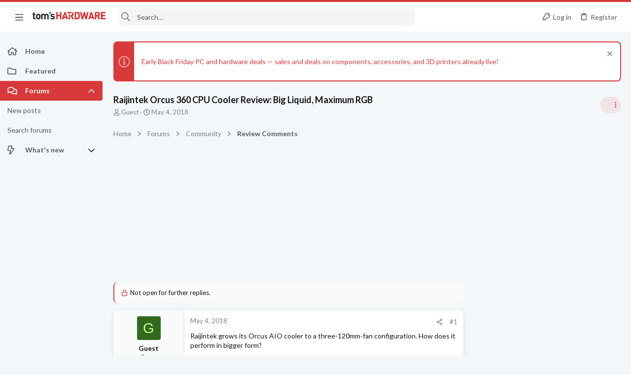

--- FILE ---
content_type: image/svg+xml
request_url: https://forums.tomshardware.com/data/medias/svg/Mentor.svg
body_size: 1039
content:
<svg id="Layer_1" data-name="Layer 1" xmlns="http://www.w3.org/2000/svg" viewBox="0 0 100 100"><defs><style>.cls-1,.cls-2,.cls-3{fill:none;stroke:#000;}.cls-1,.cls-3{stroke-linecap:round;stroke-linejoin:round;}.cls-1{stroke-width:5px;}.cls-2{stroke-miterlimit:10;stroke-width:4px;}.cls-3{stroke-width:3px;}</style></defs><title>Mentor</title><path d="M50,72.5a.46.46,0,0,1-.23-.06L39,66.81a.5.5,0,0,1-.24-.62l10.77-29.1a.5.5,0,0,1,.47-.33h.09a.49.49,0,0,1,.41.49V72a.51.51,0,0,1-.24.43A.48.48,0,0,1,50,72.5Z"/><path d="M50,37.26V72L39.23,66.37,50,37.26m0-1a1,1,0,0,0-.94.66L38.29,66a1,1,0,0,0,.47,1.23l10.78,5.64A1,1,0,0,0,50,73a1.07,1.07,0,0,0,.52-.14A1,1,0,0,0,51,72V37.26a1,1,0,0,0-.82-1l-.18,0Z"/><path d="M64.25,84H34.59a2.5,2.5,0,1,1,0-5H64.25a2.5,2.5,0,1,1,0,5Z"/><circle class="cls-1" cx="23.5" cy="28.5" r="17"/><circle class="cls-1" cx="77.5" cy="28.5" r="17"/><path class="cls-2" d="M39.67,31.16c0-9.48,21-9.48,21,0"/><path class="cls-1" d="M90.5,49.5V65.93c0,14.68-11.26,26.57-25.14,26.57H34.64C20.76,92.5,9.5,80.61,9.5,65.93V49.5"/><path class="cls-3" d="M24.18,39.89Q12.74,39,12.61,28.32"/><path class="cls-3" d="M77.87,39.89Q66.42,39,66.29,28.32"/></svg>

--- FILE ---
content_type: image/svg+xml
request_url: https://forums.tomshardware.com/data/medias/svg/Patron.svg
body_size: 1029
content:
<svg id="Layer_1" data-name="Layer 1" xmlns="http://www.w3.org/2000/svg" viewBox="0 0 100 100"><defs><style>.cls-1{fill:#231f20;}</style></defs><title>Patron</title><path class="cls-1" d="M8.41,53.61c0-2.13,9.61.07,18.23-7.41s17.53-15,22.6-14.56c5.3.43,26,8.2,28.3,11.72,2.07,3.17,7.17,14.42,4.76,24.17-2,6.36-7.77-1.55-8-2.54s-1.84-6.5-2.68-8.34-3.25-1.13-3.82-1.13,5.18,7.16,5.16,7.44,2.28,5,2.07,6.19S70.25,80.43,68.29,84.3c-1.56,3.08-6.47,4.8-8.78-3.7-4,8.55-9.28,1.55-9.91.47-.07,2.71-7.07,3.34-7.7.42-.29-.66-8.2,2.36-16.61-2.66-2.32-1.38-4.17-2.34-7-2.4-4.81-.1-6.5-2.12-9.89-1.27Z"/><path class="cls-1" d="M33.21,12.64c.56.64-2-2.35.25-3.61,4.39-2.44,1.76-.91,4-2.19,2.47-1.45,2.51-.94,3.84.93C43.44,10.83,54.47,29.59,55,30s-4.74-2.69-10.6.49C42.06,27.13,35.5,16.68,35.18,16s.19,1.84.38,2.31,5.76,10.24,6.31,11.23-1,3.23-2.59.94-6-9.85-6.76-14.31C32,13.49,33.21,12.64,33.21,12.64Z"/><path class="cls-1" d="M87.92,86.83c-.34-1-3.4-10.51-3.64-11.53s-2-4.94-2.54-4.1-2.84.51-5.26-.11a13,13,0,0,1-2.09,5.34c-.7.85.55,2.14,1.56,3.25,1.69,1.87,4.94,4.8,8.33,8.34C85.91,89.71,87,89.49,87,89.49l-2.46-4.72.39-.2,2.45,4.71A2.46,2.46,0,0,0,87.92,86.83Z"/></svg>

--- FILE ---
content_type: image/svg+xml
request_url: https://forums.tomshardware.com/data/medias/svg/Keyboards_1-Expert.svg
body_size: 1116
content:
<svg id="Layer_1" data-name="Layer 1" xmlns="http://www.w3.org/2000/svg" viewBox="0 0 100 100"><title>Keyboards_1-Expert</title><polygon points="50 97.41 45.37 100 46.4 94.79 42.5 91.18 47.77 90.56 50 85.73 52.23 90.56 57.5 91.18 53.6 94.79 54.63 100 50 97.41"/><path d="M96.67,69.25H3.34c-1.54,0-2.66-2.34-2.26-4.7l0-.17c.3,1.45,1.17,2.53,2.22,2.53H96.66c1.08,0,1.93-1.12,2.23-2.58l0,.38C99.27,67,98.16,69.25,96.67,69.25Z"/><path d="M98.94,60.49,94.65,36.07c-.31-2.25-1.58-3.86-3-3.86H21.34V24.1a1,1,0,0,1,.49-.74,1,1,0,0,1,.52-.22c.33,0,.71.29,1.3.77A5.4,5.4,0,0,0,27,25.38a4.12,4.12,0,0,0,2.34-.78,4,4,0,0,0,1.88-3.29V14.87h-3v6.44c0,.36-.36.67-.58.82a1.21,1.21,0,0,1-.67.25h0c-.38,0-.79-.3-1.41-.8a5,5,0,0,0-3.17-1.44h-.1a4.19,4.19,0,0,0-3.93,4v8.11H9.24c-1.4,0-2.63,1.5-3,3.65L1.08,60.33C.68,62.71,1.8,65,3.34,65h36.3l3.29-3.82H55.36L58.65,65h38C98.16,65,99.27,62.81,98.94,60.49ZM80.75,37.07h8v3.47h-8Zm-12.1,0h8v3.47h-8Zm-12.1,0h8v3.47h-8Zm3,7.17v3.88H51.09V44.24Zm-13-7.17h8v3.47h-8Zm.21,7.17v3.88H38.29V44.24ZM36.46,37.07h8v3.47h-8Zm-12.11,0h8v3.47h-8Zm-12.09,0h8v3.47h-8Zm-2.17,7.17h25v3.88h-25ZM22,55.81H7.69V51.43H22Zm50.1,0H28.91V51.43H72.05Zm.23-7.69H63.87V44.24h8.41Zm3.86-3.88H90.88v3.88H76.14ZM93.28,55.81H79V51.43H93.28Z"/></svg>

--- FILE ---
content_type: image/svg+xml
request_url: https://forums.tomshardware.com/data/medias/svg/GraphicsCards_1-Expert.svg
body_size: 701
content:
<svg id="Layer_1" data-name="Layer 1" xmlns="http://www.w3.org/2000/svg" viewBox="0 0 100 100"><title>GraphicsCards_1-Expert</title><polygon points="50 97.42 45.37 100.01 46.4 94.8 42.5 91.19 47.77 90.57 50 85.74 52.23 90.57 57.5 91.19 53.6 94.8 54.63 100.01 50 97.42"/><path d="M16.4,47.75c-2.47-.81.13-7.59.84-8.61a10.36,10.36,0,0,0,7,6.37A7.12,7.12,0,0,1,16.4,47.75Z"/><path d="M20.34,36a11.88,11.88,0,0,1,8.94-1.74,9.85,9.85,0,0,0-4.47,8.2C23.62,42.13,17.82,37.66,20.34,36Z"/><path d="M27.2,47a6.19,6.19,0,0,1,1.25,4.14c-.46,6.41-7.43,3.07-10.3,0A11.28,11.28,0,0,0,27.2,47Z"/><path d="M38.06,43.58a11.61,11.61,0,0,0-10-1.55c.14-2.28,2.34-6.52,5.4-5.88C36.11,36.7,38.06,41.49,38.06,43.58Z"/><path d="M37.2,48.81A11.5,11.5,0,0,1,31,54.23a9.51,9.51,0,0,0-1.42-9.38C31.69,44,39,45.49,37.2,48.81Z"/><polygon points="57.57 44.24 50.1 67.65 45.02 67.65 52.49 44.22 44.55 20.81 49.63 20.81 57.57 44.24"/><path d="M68.94,47.75c-2.48-.81.12-7.59.85-8.61a10.33,10.33,0,0,0,6.95,6.37A7.11,7.11,0,0,1,68.94,47.75Z"/><path d="M72.87,36a11.89,11.89,0,0,1,8.94-1.74,9.81,9.81,0,0,0-4.46,8.2C76.15,42.13,70.35,37.66,72.87,36Z"/><path d="M79.74,47A6.25,6.25,0,0,1,81,51.11c-.45,6.41-7.44,3.07-10.31,0A11.3,11.3,0,0,0,79.74,47Z"/><path d="M90.59,43.58A11.6,11.6,0,0,0,80.6,42c.14-2.28,2.34-6.52,5.41-5.88C88.64,36.7,90.59,41.49,90.59,43.58Z"/><path d="M89.74,48.81a11.52,11.52,0,0,1-6.19,5.42,9.49,9.49,0,0,0-1.41-9.38C84.22,44,91.5,45.49,89.74,48.81Z"/><path d="M52.88,20.81l7.94,23.41L53.35,67.65H99V20.81Zm11.58,26.8c-4.23-17.3,24.63-24.47,29.78-6.79S69,66.3,64.46,47.61Z"/><path d="M41.29,20.81H9.86V12.89H1.15v3H6.63v8.5H.07V35.82H6.63v15H.07V62.28H6.63v13H9.86V67.65H41.77l7.47-23.41ZM11.93,47.61C7.7,30.31,36.54,23.14,41.71,40.82S16.51,66.3,11.93,47.61Z"/></svg>

--- FILE ---
content_type: image/svg+xml
request_url: https://forums.tomshardware.com/data/medias/svg/ComputerBuilding_1-Expert.svg
body_size: 634
content:
<svg id="Layer_1" data-name="Layer 1" xmlns="http://www.w3.org/2000/svg" viewBox="0 0 100 100"><title>ComputerBuilding_1-Expert</title><polygon points="50 97.41 45.37 100 46.4 94.79 42.5 91.18 47.77 90.56 50 85.73 52.23 90.56 57.5 91.18 53.6 94.79 54.63 100 50 97.41"/><path d="M18,11.18V75.82a4.69,4.69,0,0,0,4.68,4.68H57V6.5H22.68A4.69,4.69,0,0,0,18,11.18ZM36.42,73.86a5.14,5.14,0,1,1,6.22-5A5.11,5.11,0,0,1,36.42,73.86ZM50,50.5H25v-2H50Zm-1.83-10H26.83A1.83,1.83,0,0,1,25,38.67V36.33a1.83,1.83,0,0,1,1.83-1.83H48.17A1.83,1.83,0,0,1,50,36.33v2.34A1.83,1.83,0,0,1,48.17,40.5ZM48,29.5H27a2,2,0,0,1-2-2v-12a2,2,0,0,1,2-2H48a2,2,0,0,1,2,2v12A2,2,0,0,1,48,29.5Z"/><path d="M78.5,80.5H60V6.5L81.45,25.16A4.46,4.46,0,0,1,83,28.55V76A4.49,4.49,0,0,1,78.5,80.5Z"/></svg>

--- FILE ---
content_type: image/svg+xml
request_url: https://forums.tomshardware.com/data/medias/svg/Guardian.svg
body_size: 446
content:
<svg id="Layer_1" data-name="Layer 1" xmlns="http://www.w3.org/2000/svg" viewBox="0 0 100 100"><title>Guardian</title><path d="M95.55,85.55l-1.89-1.89a4.71,4.71,0,0,1,0-6.66l2.07-2.08a2.47,2.47,0,0,0,0-3.5l-2.15-2.15a2.47,2.47,0,0,0-3.5,0l-5.41,5.4-2.34-2.34,7.75-7.75a2.49,2.49,0,0,0,0-3.5l-2.16-2.16a2.49,2.49,0,0,0-3.5,0L80,63.34a4.71,4.71,0,0,1-6.66,0l-9.08-9.08A6.43,6.43,0,0,1,63,47,31.53,31.53,0,1,0,47.42,62.22a6.41,6.41,0,0,1,7.16,1.36L86.25,95.25a6.72,6.72,0,0,0,9.64-.15A6.9,6.9,0,0,0,95.55,85.55ZM14,33.5A20.5,20.5,0,1,1,34.5,54,20.53,20.53,0,0,1,14,33.5Z"/></svg>

--- FILE ---
content_type: image/svg+xml
request_url: https://forums.tomshardware.com/data/medias/svg/Veteran.svg
body_size: 147
content:
<svg id="Layer_1" data-name="Layer 1" xmlns="http://www.w3.org/2000/svg" viewBox="0 0 100 100"><title>Veteran</title><path d="M28,31V72H39V84H2V72H13V31H2V19H39V31Z"/><path d="M58,31V72H69V84H32V72H43V31H32V19H69V31Z"/><path d="M88,31V72H99V84H62V72H73V31H62V19H99V31Z"/></svg>

--- FILE ---
content_type: image/svg+xml
request_url: https://forums.tomshardware.com/data/medias/svg/Brass.svg
body_size: 1142
content:
<svg id="Layer_1" data-name="Layer 1" xmlns="http://www.w3.org/2000/svg" viewBox="0 0 100 100"><defs><style>.cls-1{fill:#231f20;}</style></defs><title>Brass</title><path class="cls-1" d="M23.8,44.28c3.73,1.84,13.24,2.33,13.3-7.4,0-7.32,26.52-7.45,26.5-1.07,0,3.18,4.39,7,17,8-8.13,2.89-8.4,11.06-8.56,15.39C64.14,51.48,51.31,56.21,50,63.75c-1.77-5.72-5.16-7.68-7.5-9.35-3.16-2.24-13.79,1.22-13.8,1.81S25.3,46.43,23.8,44.28Z"/><path class="cls-1" d="M83.67,42.14A13.25,13.25,0,1,0,96.91,55.39,13.25,13.25,0,0,0,83.67,42.14Zm0,23.84A10.6,10.6,0,1,1,94.26,55.39,10.59,10.59,0,0,1,83.67,66Z"/><path class="cls-1" d="M61.91,54.4A13.25,13.25,0,1,0,75.16,67.65,13.25,13.25,0,0,0,61.91,54.4Zm0,23.85a10.6,10.6,0,1,1,10.6-10.6A10.6,10.6,0,0,1,61.91,78.25Z"/><path class="cls-1" d="M37.63,52.73A13.25,13.25,0,1,0,50.88,66,13.25,13.25,0,0,0,37.63,52.73Zm0,23.85A10.6,10.6,0,1,1,48.23,66,10.6,10.6,0,0,1,37.63,76.58Z"/><path class="cls-1" d="M16.33,41.63A13.25,13.25,0,1,0,29.58,54.88,13.25,13.25,0,0,0,16.33,41.63Zm0,23.84a10.6,10.6,0,1,1,10.6-10.59A10.59,10.59,0,0,1,16.33,65.47Z"/><path class="cls-1" d="M54.24,19.69c-.7-.07-6.25-.07-7,0-34,1.59-29.07,20.5-24.74,15.3,4.89-5.87,14.73-5.87,14.5,3.25H64.48C64.25,29.12,74.09,29.12,79,35,83.32,40.19,88.29,21.28,54.24,19.69Z"/></svg>

--- FILE ---
content_type: image/svg+xml
request_url: https://forums.tomshardware.com/data/medias/svg/Barebones_1-Expert.svg
body_size: 904
content:
<svg id="Layer_1" data-name="Layer 1" xmlns="http://www.w3.org/2000/svg" viewBox="0 0 100 100"><title>Barebones_1-Expert</title><polygon points="50 97.41 45.37 100 46.4 94.79 42.5 91.18 47.77 90.56 50 85.73 52.23 90.56 57.5 91.18 53.6 94.79 54.63 100 50 97.41"/><g id="_Group_" data-name="&lt;Group&gt;"><path d="M90.75,78,86,82.35a3,3,0,0,1-4.18-.16l-29-31.31L40,62.81A15.86,15.86,0,0,1,18.68,82.74l8-7.46a3.65,3.65,0,0,0,.19-5.16l-3.49-3.75a3.65,3.65,0,0,0-5.16-.18l-8,7.46a15.87,15.87,0,0,1,21.4-19.88l12.84-12-6.57-7.09,9-8.38,6.55,7.07,7-6.49A15.87,15.87,0,0,1,81.81,7l-8,7.47a3.65,3.65,0,0,0-.19,5.15l3.49,3.75a3.65,3.65,0,0,0,5.16.19l8-7.47A15.86,15.86,0,0,1,68.87,36l-7,6.51,29,31.34A3,3,0,0,1,90.75,78Z"/><path d="M51.85,9.94l.68.75L41.1,21.27,44.51,25,36.68,32.2l-3.4-3.68-3.69,3.42L17.38,18.77l3.69-3.42-2.58-2.78,7.83-7.25,2.62,2.82A17,17,0,0,1,51.85,9.94Z"/><path d="M26.46,32.5a1.72,1.72,0,0,1-.09,2.42l-5.31,4.92a1.73,1.73,0,0,1-2.43-.09L8.76,29.09a1.73,1.73,0,0,1,.09-2.43l5.31-4.91a1.7,1.7,0,0,1,2.42.09Z"/></g></svg>

--- FILE ---
content_type: image/svg+xml
request_url: https://forums.tomshardware.com/data/medias/svg/Emeritus.svg
body_size: 268
content:
<svg id="Layer_1" data-name="Layer 1" xmlns="http://www.w3.org/2000/svg" viewBox="0 0 100 100"><title>Emeritus</title><path d="M84.91,98.07a6.48,6.48,0,0,1-4.33-1.66L18,40.36c-.13-.11-.25-.23-.37-.35C5.29,27.08,7,14.19,13.8,7.69A18,18,0,0,1,29.35,3.28c5.85,1,11.69,4.35,16.89,9.8a6.5,6.5,0,1,1-9.41,9c-5.95-6.24-11.69-7.21-14-4.95s-1.6,7.71,4.09,13.76L89.25,86.72a6.5,6.5,0,0,1-4.34,11.35Z"/></svg>

--- FILE ---
content_type: image/svg+xml
request_url: https://forums.tomshardware.com/data/medias/svg/Benefactor.svg
body_size: 1086
content:
<svg id="Layer_1" data-name="Layer 1" xmlns="http://www.w3.org/2000/svg" viewBox="0 0 100 100"><title>Artboard 11</title><path d="M70.15,75.81c3.6-2.44,7.3-4.78,10.73-7.45a62.31,62.31,0,0,0,8.92-8.64,36.56,36.56,0,0,0,4-5.33,2,2,0,0,0-2.87-1.7l-.75.4a2,2,0,0,0-1.42.34c-5.3,3.91-20.6,17.2-29.28,18.5-3,.44-11.91-1.16-11.91-1.16L46.92,65c0-.09,8.74,1.37,9.61,1.45,2.83.27,6.09.47,8.86-.35a4.89,4.89,0,0,0,2.94-2.17c2.46-4.47-4.71-4.69-7.22-5.22L50.8,56.52l-10.42-2.2A18.75,18.75,0,0,0,27,56.53L4.91,69.68A.91.91,0,0,0,4.63,71l10.8,15.24a1,1,0,0,0,1.31.24l8.14-5.42a8.15,8.15,0,0,1,5.29-1.31l29.41,2.81A98.94,98.94,0,0,0,70.15,75.81Z"/><path d="M73.7,63.22c2-1.29,3.83-2.69,5.74-4,.69-.49,1.39-1,2.1-1.45s1.3-.86,2-1.26a4.26,4.26,0,0,0,1.14-.87,1.18,1.18,0,0,0-.41-2,3.44,3.44,0,0,0-2.1.36,22.4,22.4,0,0,0-2.16.9c-1.78.85-3.46,2-5.16,3L72.15,59.5c-.72.43-1.17.63-1.41,1.5-.48,1.74-1.2,3.44-1.79,5.14.08-.21.42-.37.6-.47s.61-.32.9-.49c.59-.32,1.16-.65,1.73-1S73.2,63.55,73.7,63.22Z"/><path d="M49.35,66.92l-.5,0c-.06.33.5,1.16.61,1.5s.21.89.66,1.15a2.63,2.63,0,0,0,1,.27,31,31,0,0,0,6.23.38c2-.13,4.77-.58,6-2.29-.2.28-3-.11-3.47-.13-1.2,0-2.4-.11-3.6-.19C54,67.42,51.69,67.05,49.35,66.92Z"/><path d="M47.11,28.74a1.86,1.86,0,0,0-.43.63,2.14,2.14,0,0,0,0,1.52,1.84,1.84,0,0,0,.43.6,2.93,2.93,0,0,0,.65.47,5.64,5.64,0,0,0,.82.37L49,28a4.41,4.41,0,0,0-1.1.28A2.53,2.53,0,0,0,47.11,28.74Z"/><path d="M51.64,36.4A3,3,0,0,0,51,36a7.54,7.54,0,0,0-.85-.33l-.39,4.75a3.07,3.07,0,0,0,1.88-.83,2.5,2.5,0,0,0,.64-1.77,1.9,1.9,0,0,0-.16-.78A2,2,0,0,0,51.64,36.4Z"/><path d="M49.1,19a15.7,15.7,0,1,0,15.7,15.7A15.7,15.7,0,0,0,49.1,19Zm5.53,20.42a5.06,5.06,0,0,1-1.07,1.69,5.34,5.34,0,0,1-1.71,1.19,6.93,6.93,0,0,1-2.34.55l-.14,1.72a.8.8,0,0,1-.23.5.72.72,0,0,1-.55.23H47.52l.21-2.51A8.57,8.57,0,0,1,45.16,42a7.4,7.4,0,0,1-2-1.39l.9-1.33a.87.87,0,0,1,.31-.29.83.83,0,0,1,.4-.11,1.05,1.05,0,0,1,.55.18l.67.43a6.76,6.76,0,0,0,.86.49,3.85,3.85,0,0,0,1.13.37l.45-5.25c-.56-.16-1.11-.35-1.65-.56a5.4,5.4,0,0,1-1.46-.84,3.8,3.8,0,0,1-1.05-1.32,4.4,4.4,0,0,1-.4-2,4.46,4.46,0,0,1,.36-1.75,4.55,4.55,0,0,1,1-1.52A5.59,5.59,0,0,1,46.89,26a5.65,5.65,0,0,1,2.28-.43l.13-1.49a.87.87,0,0,1,.24-.51.72.72,0,0,1,.55-.23h1.07l-.2,2.3a6.57,6.57,0,0,1,2.14.71,7.2,7.2,0,0,1,1.57,1.14L54,28.54a1.25,1.25,0,0,1-.33.35.65.65,0,0,1-.4.12,1.09,1.09,0,0,1-.41-.11c-.16-.07-.35-.16-.55-.27s-.44-.21-.69-.32a4.75,4.75,0,0,0-.83-.27l-.41,4.85c.56.18,1.12.36,1.67.57a6.29,6.29,0,0,1,1.49.81,3.82,3.82,0,0,1,1.07,1.22A3.77,3.77,0,0,1,55,37.33,5.76,5.76,0,0,1,54.63,39.37Z"/></svg>

--- FILE ---
content_type: image/svg+xml
request_url: https://forums.tomshardware.com/data/medias/svg/Honored.svg
body_size: 826
content:
<svg id="Layer_1" data-name="Layer 1" xmlns="http://www.w3.org/2000/svg" viewBox="0 0 100 100"><defs><style>.cls-1{fill:none;stroke:#000;stroke-linecap:round;stroke-linejoin:round;stroke-width:5px;}</style></defs><title>Honored</title><path class="cls-1" d="M30.89,20.77a10.17,10.17,0,0,0-9.17,11.09"/><path class="cls-1" d="M28.5,12.53A16,16,0,0,0,14,30"/><path d="M41.42,76.23c-2.71-3.49-3.52-7-4.37-10.79a48.31,48.31,0,0,1-.82-5c-.34-2.72-.54-4-1.64-5.06l-.13-.13a5.43,5.43,0,0,1-2-3.72,5.42,5.42,0,0,1,3.24-4.92,4.3,4.3,0,0,1,1.68-.33c2.76,0,5.51,2.44,7.58,4.72v0c0-3.79,1.4-8.7,0-15a34.83,34.83,0,0,0-6-13A123.31,123.31,0,0,0,23,52a84,84,0,0,0-1-10c-.39-2.39-.74-3.87-2-5-1.55-1.39-4.14-1.94-5-1-.37.4-.34,1,0,3s.49,2.87,1,5c.62,2.59-.12,4.43-1,8a86.07,86.07,0,0,0-2,12,29.51,29.51,0,0,0,3,15l28,1c0-.33,0-.66,0-1A21.81,21.81,0,0,1,41.42,76.23Z"/><path d="M48.5,60.5a22.07,22.07,0,0,0-4-7c-1.1-1.29-5.2-6.15-8-5a3.41,3.41,0,0,0-2,3A3.85,3.85,0,0,0,36,54c2.46,2.44,1.76,5.54,3,11,.83,3.67,1.56,6.87,4,10,2.68,3.43,6.47,5.57,9,7,2,1.11,2.48,1.19,4,2a29.85,29.85,0,0,1,10,9A34.34,34.34,0,0,0,92,74l-3-4a32,32,0,0,0,1-11c-.7-7.94-4.22-11.86-7-24-.81-3.54-.5-3.18-1-5-2.19-8-7.34-13.68-12-17.46a.92.92,0,0,0-1.48.94c.14.48.29,1,.48,1.52,1,2.7,2,3.94,3,6a67,67,0,0,1,3,12c-.6-2.09-2.53-9.5-4-12A31.93,31.93,0,0,0,58.31,9.12a.92.92,0,0,0-1.23,1.25c.28.53.58,1.07.92,1.63a26.19,26.19,0,0,0,3.81,4.86,9.28,9.28,0,0,1,2,3.17c2.58,6.74,3.32,12.9,3.17,13s-2.47-10.32-6-15A39.2,39.2,0,0,0,44.83,5.76a1.26,1.26,0,0,0-1.77,1.31A8.46,8.46,0,0,0,44,10c1,1.8,2.28,2.49,4,4a33.44,33.44,0,0,1,5,6c1.37,2,3.44,8.86,4,15-1.2-2.85-3.32-9.92-7-14a39,39,0,0,0-10-8,1.26,1.26,0,0,0-1.84,1.32A8.37,8.37,0,0,0,39,17c.68,1.29,1.4,1.82,3,4,0,0,.93,1.29,2,3a27.45,27.45,0,0,1,4,10,20.75,20.75,0,0,1,0,6C47.53,44,47.31,50.43,48.5,60.5Z"/></svg>

--- FILE ---
content_type: image/svg+xml
request_url: https://forums.tomshardware.com/data/medias/svg/Journeyman.svg
body_size: 101
content:
<svg id="Layer_1" data-name="Layer 1" xmlns="http://www.w3.org/2000/svg" viewBox="0 0 100 100"><title>Journeyman</title><path d="M41,31V72H52V84H15V72H26V31H15V19H52V31Z"/><path d="M75,31V72H86V84H49V72H60V31H49V19H86V31Z"/></svg>